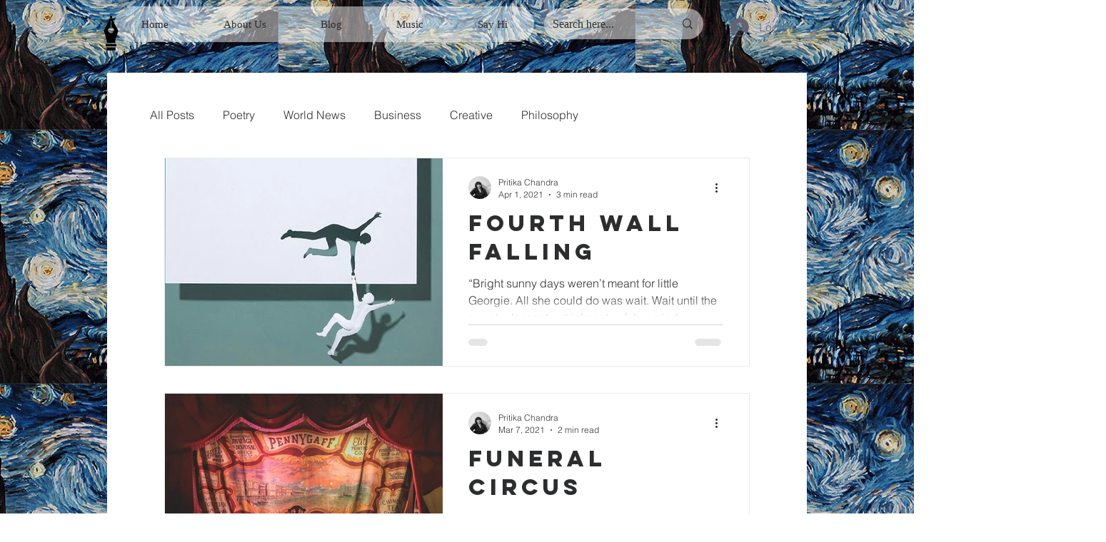

--- FILE ---
content_type: text/html; charset=utf-8
request_url: https://www.google.com/recaptcha/api2/aframe
body_size: 268
content:
<!DOCTYPE HTML><html><head><meta http-equiv="content-type" content="text/html; charset=UTF-8"></head><body><script nonce="6Yu8RK9JwwIprsQCPteGVQ">/** Anti-fraud and anti-abuse applications only. See google.com/recaptcha */ try{var clients={'sodar':'https://pagead2.googlesyndication.com/pagead/sodar?'};window.addEventListener("message",function(a){try{if(a.source===window.parent){var b=JSON.parse(a.data);var c=clients[b['id']];if(c){var d=document.createElement('img');d.src=c+b['params']+'&rc='+(localStorage.getItem("rc::a")?sessionStorage.getItem("rc::b"):"");window.document.body.appendChild(d);sessionStorage.setItem("rc::e",parseInt(sessionStorage.getItem("rc::e")||0)+1);localStorage.setItem("rc::h",'1763014384939');}}}catch(b){}});window.parent.postMessage("_grecaptcha_ready", "*");}catch(b){}</script></body></html>